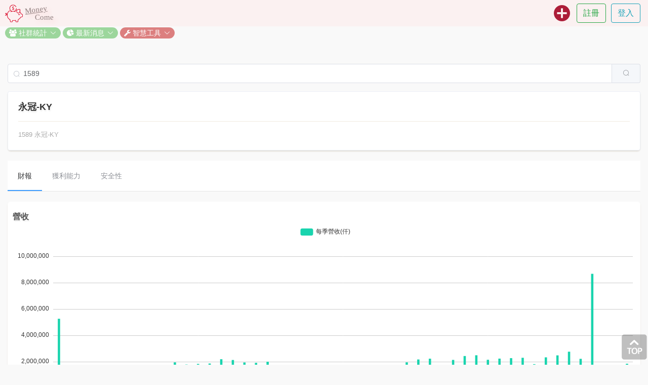

--- FILE ---
content_type: text/html; charset=utf-8
request_url: https://www.moneycome.in/stk/anal/1589
body_size: 10020
content:
<!DOCTYPE html>
<html>
<head>
  <meta charset="utf-8">
  <meta http-equiv="X-UA-Compatible" content="IE=edge">
  <!-- <meta http-equiv="cache-control" content="216000"> -->
  <meta name="viewport" content="width=device-width, initial-scale=1, maximum-scale=1.0, user-scalable=0">

  <title>
      MoneyCome.in - 投資記帳小幫手!
  </title>


  <meta name="description" content="MoneyCome.in 是專為投資記錄設計的app，特別是股市記帳。目的讓自己的股市帳目更清楚。如果你是長期投資者，你一定會喜歡上這個app！ MoneyCome.in is an app designed for stock accounting. If you are a long-term investor, you will like it!">
  <meta name="keywords" content="Money Come, Money Come In, MoneyCome, MoneyCome.in, moneycome.in, moneycomein, money come in, 存股試算,股票複利計算,複利試算,定期定額試算,moneycome,存股計算機,股票複利計算機, 錢來, 錢進來, 存股, 收租, 被動收入, 非工資收入, 股市記帳, 房市記帳, 股票記帳, 房地產記帳, 交易記錄, 投資記錄, 投資記帳, 記帳, Excel記帳, 複利">
  <meta name="author" content="">

  <link rel="shortcut icon" href="/img/favicon.png" type="image/png">

  <!-- Google Font -->
  <!-- <link href="https://fonts.googleapis.com/css?family=Cantarell|Roboto|Signika" rel='stylesheet' type='text/css'> -->
  <!-- FAB: collapzion.js -->
  <!-- <link href="https://fonts.googleapis.com/icon?family=Material+Icons" rel="stylesheet"> -->

  <!-- Bootstrap -->
  <link rel="stylesheet" href="https://maxcdn.bootstrapcdn.com/font-awesome/4.7.0/css/font-awesome.min.css">

  <!-- Element UI 
  <link rel="stylesheet" href="//unpkg.com/element-ui@2.4.11/lib/theme-chalk/index.css">
  -->


  <link rel="stylesheet" media="all" href="/assets/application-3b2fb138f35d8bf51abb6e2ac4deb22a23e35a225e5f9a2993907a6e504c1082.css" data-turbolinks-track="true" />
  <script src="/assets/application-45dfc4af48f6daed255c855aa0a13d285c9662b4d2581b159f507f79aa900b8a.js" data-turbolinks-track="true"></script>


      <link rel="stylesheet" href="/css/stockAnalysis.css">
    <!-- <script type="text/javascript">gotoLoginPageIfNeed();</script> -->



  <meta name="csrf-param" content="authenticity_token" />
<meta name="csrf-token" content="8zhku6yGHge4ae6r53iumh1f+GuRLcXye9rJ1GMM8I5d+Cn9IHeVB3EVJbwpwCCA1EQWjXxJIGnzu3EnLHU4SQ==" />
    
<meta property="fb:app_id" content="203430476928006" />
<meta property="og:type" content="website" />
<meta property="og:title" content="1589永冠-KY - 財報分析 @[ MoneyCome.in ]" />
<meta property="og:description" content="1589永冠-KY - 營收,EPS,營益率,毛利率,稅後淨利率,..." />
<meta property="article:author" content="MoneyCome.in" />
<meta property="og:image" content="https://s3-ap-northeast-1.amazonaws.com/moneycomein/0/0/sysuse/ul/cover01.jpg" />
<meta property="og:image:width" content="960" />
<meta property="og:image:height" content="960" />
<meta property="og:url" content="https://www.moneycome.in/stk/anal/1589" />
<meta property="og:site_name" content="MoneyCome.in" />


<meta property="al:ios:app_name" content="MoneyCome.in" />
<meta property="al:ios:url" content="https://www.moneycome.in/stk/anal/1589" />
<meta property="al:android:app_name" content="MoneyCome.in" />
<meta property="al:android:url" content="https://www.moneycome.in/stk/anal/1589" />
<meta property="al:android:package" content="in.moneycome.android" />
<meta property="al:web:url" content="https://www.moneycome.in/stk/anal/1589" />


<meta property="twitter:card" content="summary" />
<meta property="twitter:site" content="@MoneyCome.in" />
<meta property="twitter:title" content="1589永冠-KY - 財報分析 @[ MoneyCome.in ]" />
<meta property="twitter:description" content="1589永冠-KY - 營收,EPS,營益率,毛利率,稅後淨利率,..." />
<meta property="twitter:image:src" content="https://s3-ap-northeast-1.amazonaws.com/moneycomein/0/0/sysuse/ul/cover01.jpg" />
<meta property="twitter:url" content="https://www.moneycome.in/stk/anal/1589" />



	<!-- Global site tag (gtag.js) - Google Analytics -->
	<script async src="https://www.googletagmanager.com/gtag/js?id=G-WNGMY4NQJF"></script>
	<script>
	  window.dataLayer = window.dataLayer || [];
	  function gtag(){dataLayer.push(arguments);}
	  gtag('js', new Date());

	  gtag('config', 'G-WNGMY4NQJF');
	</script>
	<!-- GA
	<script>
	  (function(i,s,o,g,r,a,m){i['GoogleAnalyticsObject']=r;i[r]=i[r]||function(){
	  (i[r].q=i[r].q||[]).push(arguments)},i[r].l=1*new Date();a=s.createElement(o),
	  m=s.getElementsByTagName(o)[0];a.async=1;a.src=g;m.parentNode.insertBefore(a,m)
	  })(window,document,'script','//www.google-analytics.com/analytics.js','ga');

	  ga('create', 'UA-56094162-5', 'auto');
	  if(GA.canGA()) {
	  	ga('send', 'pageview');
	  }
	</script>
	-->

  <!-- Google AdSense -->
  <script data-ad-client="ca-pub-4440345980378168" async src="https://pagead2.googlesyndication.com/pagead/js/adsbygoogle.js"></script>
</head>

<body style="padding-top:70px; display:show;">
  <!-- FB -->
  <div id="fb-root"></div>
  <script>
  window.fbAsyncInit = function() {
    FB.init({
      appId            : "203430476928006",
      autoLogAppEvents : true,
      xfbml            : true,
      version          : "v18.0"
    });
  };

  (function(d, s, id){
     var js, fjs = d.getElementsByTagName(s)[0];
     if (d.getElementById(id)) {return;}
     js = d.createElement(s); js.id = id;
     js.src = "https://connect.facebook.net/zh_TW/sdk.js";
     fjs.parentNode.insertBefore(js, fjs);
   }(document, 'script', 'facebook-jssdk'));
  </script>





  <nav class="navbar navbar-expand-sm fixed-top navbar-light projNavbar" id="projNavbar">
    <!-- <div class="container-fluid"> -->
      <a class="navbar-brand" href="/">
        <img src="/img/logo.png" class="projLogoIcon">
        <!-- <span class="projLogoText">MoneyCome.in</span> -->
      </a>
      <div class="projLotoTextWrapper">
        <div class="projLogoText logoText-Money">Money</div>
        <div class="projLogoText logoText-ComeIn">Come</div>
      </div>

      <button class="navbar-toggler" type="button" data-toggle="collapse" data-target="#projNavbarActionButtons" aria-controls="projNavbarActionButtons" aria-expanded="false" aria-label="Toggle navigation">
        <span class="navbar-toggler-icon"></span>
      </button>
    

      



      <!-- <div class="collapse navbar-collapse" id="navbar-pencil-noncollapse">
        <a href="/inv/new" class="pull-right navbarDesktopIcon" title=""><img src="/img/add-r.png" style="width:38px;"></a>
      </div> -->
    


      <!-- Collect the nav links, forms, and other content for toggling -->
      <div class="collapse navbar-collapse" id="projNavbarActionButtons">
        

        <!-- <div class="row"> -->
          
          <ul class="navbar-nav ml-auto -projNavbarRight">

            <!--
            <li class="nav-item navbarDesktopIcon" style="display:none;" role="showIfLogin">
              <a class="nav-link" href="/notification" title="通知" role="navbarNotification" style="position: relative;">
                <img src="/img/bell-r.png" class="projNavbarIcon">
                <span class="d-sm-none projNavbarCollapsedItemText"><span class="translation_missing" title="translation missing: zh-TW.navbar.notification">Notification</span></span>
                <span class="badge projNavbarBadge" role="navbarNotificationUnReadCnt" style="display:show;">99</span>
              </a>
            </li>
            -->
            <li class="nav-item navbarDesktopIcon" style="display:none;" role="showIfLogin">
              <a class="nav-link" href="/manage" title="管理" role="navbarManage">
                <img src="/img/portfolio.png" class="projNavbarIcon">
                <span class="d-sm-none projNavbarCollapsedItemText">管理</span>
              </a>
            </li>
            <li class="nav-item navbarDesktopIcon" style="display:none;" role="showIfLogin">
              <a class="nav-link" href="/performance" title="績效" role="navbarPerformance">
                <img src="/img/analytics.png" class="projNavbarIcon">
                <span class="d-sm-none projNavbarCollapsedItemText">績效</span>
              </a>
            </li>
            <li class="nav-item navbarDesktopIcon" role="navbarCreateAnInvestmentWrapper">
              <a class="nav-link" href="/inv/new" title="新增投資項目">
                <img src="/img/add-r.png" class="projNavbarIcon">
                <span class="d-sm-none projNavbarCollapsedItemText">新增投資項目</span>
              </a>
            </li>
            

            <li class="nav-item dropdown" id="navbarMemberMenu" style="display:none;">
              <a class="nav-link dropdown-toggle projDropdownToggle" href="javascript:void(0)" id="navbarMemberMenuDropdown" data-toggle="dropdown" aria-haspopup="true" aria-expanded="false">
                <img src="/img/user_photo.jpg" class="navbarDropdownLeadingIcon" id="navbarHeadshot">&nbsp;<span role="navbarNickname" class="d-sm-none projNavbarCollapsedItemText">nickname</span><span class="caret"></span>
              </a>
              <div class="dropdown-menu dropdown-menu-right projDropdownMenu" aria-labelledby="navbarMemberMenuDropdown">
                <h6 class="dropdown-header d-none d-sm-block projNavbarNickname" role="navbarNickname">nickname</h6>
                <a class="dropdown-item" href="/manage" role="navbarManage"><img src="/img/portfolio_black_64.png" style="width: 20px; margin: -3px 5px 0 0;">管理</a>
                <a class="dropdown-item" href="/performance" role="navbarPerformance"><i class="fa fa-bar-chart fa-fw"></i> 績效</a>
                <a class="dropdown-item" href="/mycat/setting" role="navbarMycatSetting"><i class="fa fa-tags fa-fw"></i> 分類設定</a>
                <a class="dropdown-item" href="/member/setting" id="navbarMemberSetting"><i class="fa fa-gear fa-fw"></i> 會員設定</a>
                <div class="dropdown-divider myDivider"></div>
                <a class="dropdown-item" href="javascript:void(0)" id="navbarLogout"><i class="fa fa-power-off fa-fw"></i> 登出</a>
                <!--
                <li>
                  <a class="dropdown-item" href="/blog/:nickname" role="navbarMyBlogs"><span role="navbarNickname" class="hidden-xs navbarSmNickname">nickname</span></a>
                </li>
                <li><a class="dropdown-item" href="/blog/:nickname" role="navbarMyBlogs"><i class="fa fa-paragraph fa-fw"></i> <span class="translation_missing" title="translation missing: zh-TW.navbar.my_blogs">My Blogs</span></a></li>
                <li class="divider myDivider"></li>
                <li><a class="dropdown-item" href="/:nickname/msgmng" role="navbarMsgMng"><i class="fa fa-comments fa-fw"></i> 留言管理</a></li>
                <li><a class="dropdown-item" href="/:nickname/my_favorites" role="navbarMyFavorites"><i class="fa fa-heart-o fa-fw"></i> 我的最愛</a></li>
                <li class="divider myDivider"></li>
                <li><a class="dropdown-item" href="/myblog/setting" role="navbarBlogSetting"><i class="fa fa-wrench fa-fw"></i> 網誌設定</a></li>
                -->
              </div>
            </li>


            <!-- 註冊 登入 -->
            <li class="nav-item" role="hideIfLogin" style="display:none;">
              <div class="navbarRegisterWrapper">
                <a href="/member/register" onclick="GA.sendClickEvent('navbar.right-top.register');" class="btn btn-outline-success myBorder">註冊</a>
              </div>
            </li>
            <li class="nav-item" role="hideIfLogin" style="display:none;">
              <div class="navbarRegisterWrapper">
                <a href="/member/login" onclick="GA.sendClickEvent('navbar.right-top.login');" class="btn btn-outline-info myBorder">登入</a>
              </div>
            </li>
          </ul>
        <!-- </div> -->
      </div><!-- /.navbar-collapse -->
    <!-- </div> --><!-- /.container-fluid -->
  </nav>


<script type="text/javascript">
var i18n_slogan = "投資記帳小幫手!";
var i18n_cancel = "取消";
var i18n_cookie_disabled = "系統偵測發現本機未開啟Cookie功能, 請至網路設定開啟Cookie功能。";
var i18n_pls_login_again = "身份驗證失敗，請重新登入。";
var i18n_permission_deny = "權限不足!";
var i18n_pls_activate_your_account = "請至Email信箱開通帳號，以確保權益";
var i18n_system_busy = "系統忙碌中，請稍候再試!";
var i18n_data_found = "資料已存在!";
var i18n_data_not_found = "資料不存在!";
var i18n_stock_not_found = "股票不存在!";
var i18n_account_not_found = "帳號不存在!";
var i18n_password_incorrect = "密碼錯誤!";
var i18n_delete_confirm = "刪除?";
var i18n_delete_succ = "刪除成功.";
var i18n_required = "*必填";
var i18n_input_error = "請輸入正確資料!";
var i18n_edit = "編輯";
var i18n_record = "記錄";
var i18n_delete = "刪除";
var i18n_more = "更多";
var i18n_created_time = "建立時間";
var i18n_investment_date = "投資日期";
// cat
var i18n_uncategorized = "不分類";
var i18n_stock = "股市";
var i18n_rest = "不動產";
var i18n_forex = "匯市";
var i18n_bond = "債市";
// fav
var i18n_collect = "收藏";
var i18n_discollect = "取消收藏";
var i18n_fav = "收藏";

// http://element-cn.eleme.io/#/zh-CN/component/i18n
// ELEMENT.locale(ELEMENT.lang.en);
</script> 

<nav class="toolNavbarContainer" id="projToolNavar">
  <!--
  <el-button size="mini" round>超小按钮</el-button>
  <el-button size="mini" round>超小按钮</el-button>
  <a href="/stat/hotspot" class="el-button el-button--primary">小豬熱門投資</a>
  -->
  

  <el-dropdown>
    <span size="mini" round>
      <a href="javascript:void(0)" class="item">
        <i class="fa fa-users" aria-hidden="true"></i>
        社群統計<i class="el-icon-arrow-down el-icon--right myElIconArrowDown"></i>
      </a>
    </span>
    <el-dropdown-menu slot="dropdown">
      <el-dropdown-item><a href="/stats/hotspot">小豬熱門投資</a></el-dropdown-item>
      <el-dropdown-item><a href="/stats/passive_income">小豬總股利</a></el-dropdown-item>
      <el-dropdown-item><a href="https://www.moneycome.in/stats/hot_compound_interest">熱門複利查詢</a></el-dropdown-item>
    </el-dropdown-menu>
  </el-dropdown>


  <el-dropdown>
    <span size="mini" round>
      <a href="javascript:void(0)" class="item">
        <i class="fa fa-pie-chart" aria-hidden="true"></i>
        最新消息<i class="el-icon-arrow-down el-icon--right myElIconArrowDown"></i>
      </a>
    </span>
    <el-dropdown-menu slot="dropdown">
      <el-dropdown-item>
        <a href="/articles/0/1"><i class="fa fa-fw fa-file-text-o" aria-hidden="true"></i>&nbsp;站內文章</a>
      </el-dropdown-item>
      <el-dropdown-item>
        <a href="/stk/dividend?y=2026"><i class="fa fa-fw fa-television" aria-hidden="true"></i>&nbsp;公司股利總覽</a>
      </el-dropdown-item>
    </el-dropdown-menu>
  </el-dropdown>
  

  <el-dropdown>
    <span size="mini" round>
      <a href="javascript:void(0)" class="item highlightItem">
        <i class="fa fa-wrench" aria-hidden="true"></i>
        智慧工具<i class="el-icon-arrow-down el-icon--right myElIconArrowDown"></i>
      </a>
    </span>
    <el-dropdown-menu slot="dropdown">
      <el-dropdown-item>
        <a href="/tool/compound_interest"><i class="fa fa-fw fa-signal" aria-hidden="true"></i>&nbsp;複利試算</a>
      </el-dropdown-item>
      <el-dropdown-item>
        <a href="/tool/compound_interest_comparison"><i class="fa fa-fw fa-columns" aria-hidden="true"></i>&nbsp;複利比較</a>
      </el-dropdown-item>
       <el-dropdown-item>
        <a href="/tool/compound_interest_portfolio"><i class="fa fa-fw fa-shopping-bag" aria-hidden="true"></i>&nbsp;存股組合</a>
      </el-dropdown-item>
      <el-dropdown-item>
        <a href="/tool/financial_crisis_filter"><i class="fa fa-fw fa-bomb" aria-hidden="true"></i>&nbsp;金融危機</a>
      </el-dropdown-item>
      <el-dropdown-item>
        <a href="/stk/anal/"><i class="fa fa-fw fa-balance-scale" aria-hidden="true"></i>&nbsp;個股分析</a>
      </el-dropdown-item>
      <el-dropdown-item>
        <a href="/r/retrieve"><i class="fa fa-fw fa-search" aria-hidden="true"></i>&nbsp;記錄檢索</a>
      </el-dropdown-item>
      <el-dropdown-item>
        <a href="/tool/dividend_calculation"><i class="fa fa-fw fa-money" aria-hidden="true"></i>&nbsp;股利試算</a>
      </el-dropdown-item>
      <el-dropdown-item>
        <!--
        <a href="/tool/landlord"><i class="fa fa-fw fa-home" aria-hidden="true"></i>&nbsp;包租公</a>
        -->
        <a href="/tools"><i class="fa fa-fw fa-ellipsis-h" aria-hidden="true"></i>&nbsp;More ...</a>
      </el-dropdown-item>
    </el-dropdown-menu>
  </el-dropdown>
</nav>





<div class="container col-12 center" id="container">
  
  <div class="fbLikeButtonContainer flexContentJustifyRight">
    <!-- <div
  class="fb-like"
  data-share="true"
  data-width="450"
  data-show-faces="true">
</div> -->

	<div class="fb-like" data-layout="button_count" data-action="like" data-show-faces="true" data-share="true"></div>

  </div>


  <div id="form">
    <div class="form-group">
      <el-autocomplete
          ref="elSearchInput"
          class="inline-input"
          v-model="selectedStockCode"
          :fetch-suggestions="elFetchSuggestions"
          prefix-icon="el-icon-search"
          placeholder="搜尋股票"
          :trigger-on-focus="true"
          :maxlength="6"
          :debounce="0"
          :highlight-first-item="true"
          @select="elSelectStock">
          <el-button slot="append" icon="el-icon-search" @click="onButtonSearchStock"></el-button>
        </el-autocomplete>
    </div>
  </div>

  <div class="resultContainer" v-if="selectedStockCode.length > 0">

    <div class="sectionContainer card">
      <!--
      <stats-card :stat-title="stkInfo.name"
                :stat-value="stkInfo.code" 
                fa="fa fa-bar-chart" 
                :stat-desc="stkInfo.disp"></stats-card>
      -->
      <el-card shadow="never">
        <span class="sectionTitle" v-cloak>{{ stkInfo.name }}</span>
        <hr>
        <span class="stats" v-cloak>{{ stkInfo.disp }}</span>
      </el-card>
    </div>

    <template v-if="hasData">
      <div class="sectionContainer">
        <el-menu :default-active="navActiveIndex" class="invNav" mode="horizontal" 
          @select="onSelectNav">
          <el-menu-item index="statementTab">財報</el-menu-item>
          <el-menu-item index="profitTab">獲利能力</el-menu-item>
          <el-menu-item index="safetyTab">安全性</el-menu-item>
        </el-menu>
      </div>

      <div role="navBody" v-if="navActiveIndex == 'statementTab'">
        <div class="resultItem card" role="revenue">
          <h2 class="sectionSubTitle stkTitle">營收</h2>
          <template>
            <ve-histogram :data="yCharts.revenue.data" 
                          :data-empty="yCharts.revenue.isDataEmpty" 
                          :settings="yCharts.revenue.settings" 
                          :extend="yCharts.revenue.extend" 
                          :options="yCharts.revenue.options"></ve-histogram>
          </template>
          <div class="noDataStr" v-if="yCharts.revenue.isDataIncomplete">
            {{ yCharts.revenue.noDataStr }} 暫無資料
          </div>
        </div>

        <div class="resultItem card" role="eps">
          <h2 class="sectionSubTitle stkTitle">每股盈餘</h2>
          <template>
            <ve-histogram :data="yCharts.eps.data" 
                          :data-empty="yCharts.eps.isDataEmpty" 
                          :settings="yCharts.eps.settings" 
                          :extend="yCharts.eps.extend" 
                          :options="yCharts.eps.options"></ve-histogram>
          </template>
          <div class="noDataStr" v-if="yCharts.eps.isDataIncomplete">
            {{ yCharts.eps.noDataStr }} 暫無資料
          </div>
        </div>

        <div class="resultItem card" role="dividends">
          <h1 class="sectionSubTitle stkTitle">股利政策(所屬年度)</h1>
          <template>
            <ve-histogram :data="yCharts.dividends.data" 
                          :data-empty="yCharts.dividends.isDataEmpty" 
                          :settings="yCharts.dividends.settings" 
                          :extend="yCharts.dividends.extend"></ve-histogram>
          </template>
          <div class="noDataStr" v-if="yCharts.dividends.isDataIncomplete">
            {{ yCharts.dividends.noDataStr }} 暫無資料
          </div>
        </div>

        <div class="resultItem card" role="avg3y">
          <h1 class="sectionSubTitle stkTitle">3年平均</h1>
          <template>
            <ve-histogram :data="yCharts.avg3y.data" 
                          :data-empty="yCharts.avg3y.isDataEmpty" 
                          :settings="yCharts.avg3y.settings" 
                          :extend="yCharts.avg3y.extend"></ve-histogram>
          </template>
          <div class="noDataStr" v-if="yCharts.avg3y.isDataIncomplete">
            {{ yCharts.dividends.noDataStr }} 暫無資料
          </div>
        </div>

        <div class="resultItem card" role="ebooks">
          <h1 class="sectionSubTitle stkTitle">電子書</h1>
          <table class="table table-sm table-bordered table-hover">
            <thead>
              <tr class="record">
                <th class="fieldName" scope="col">年度</th>
                <th class="fieldName" scope="col">季報</th>
                <th class="fieldName" scope="col">年報</th>
              </tr>
            </thead>
            <tbody>
              <tr>
                <td class="fieldVal">
                  2024
                </td>
                <td class="fieldVal">
                  <a href="http://doc.twse.com.tw/server-java/t57sb01?step=1&amp;colorchg=1&amp;co_id=1589&amp;year=113&amp;mtype=A" target="_blank">財務報告書(季)</a>
                </td>
                <td class="fieldVal">
                  <a href="http://doc.twse.com.tw/server-java/t57sb01?step=1&amp;colorchg=1&amp;co_id=1589&amp;year=113&amp;mtype=F" target="_blank">股東會年報</a>
                </td>
              </tr>
              <tr>
                <td class="fieldVal">
                  2023
                </td>
                <td class="fieldVal">
                  <a href="http://doc.twse.com.tw/server-java/t57sb01?step=1&amp;colorchg=1&amp;co_id=1589&amp;year=112&amp;mtype=A" target="_blank">財務報告書(季)</a>
                </td>
                <td class="fieldVal">
                  <a href="http://doc.twse.com.tw/server-java/t57sb01?step=1&amp;colorchg=1&amp;co_id=1589&amp;year=112&amp;mtype=F" target="_blank">股東會年報</a>
                </td>
              </tr>
              <tr>
                <td class="fieldVal">
                  2022
                </td>
                <td class="fieldVal">
                  <a href="http://doc.twse.com.tw/server-java/t57sb01?step=1&amp;colorchg=1&amp;co_id=1589&amp;year=111&amp;mtype=A" target="_blank">財務報告書(季)</a>
                </td>
                <td class="fieldVal">
                  <a href="http://doc.twse.com.tw/server-java/t57sb01?step=1&amp;colorchg=1&amp;co_id=1589&amp;year=111&amp;mtype=F" target="_blank">股東會年報</a>
                </td>
              </tr>
              <tr>
                <td class="fieldVal">
                  2021
                </td>
                <td class="fieldVal">
                  <a href="http://doc.twse.com.tw/server-java/t57sb01?step=1&amp;colorchg=1&amp;co_id=1589&amp;year=110&amp;mtype=A" target="_blank">財務報告書(季)</a>
                </td>
                <td class="fieldVal">
                  <a href="http://doc.twse.com.tw/server-java/t57sb01?step=1&amp;colorchg=1&amp;co_id=1589&amp;year=110&amp;mtype=F" target="_blank">股東會年報</a>
                </td>
              </tr>
              <tr>
                <td class="fieldVal">
                  2020
                </td>
                <td class="fieldVal">
                  <a href="http://doc.twse.com.tw/server-java/t57sb01?step=1&amp;colorchg=1&amp;co_id=1589&amp;year=109&amp;mtype=A" target="_blank">財務報告書(季)</a>
                </td>
                <td class="fieldVal">
                  <a href="http://doc.twse.com.tw/server-java/t57sb01?step=1&amp;colorchg=1&amp;co_id=1589&amp;year=109&amp;mtype=F" target="_blank">股東會年報</a>
                </td>
              </tr>
          </table>
        </div>
      </div>


      <div role="navBody" v-if="navActiveIndex == 'profitTab'">
        <div class="resultItem card" role="opMargin">
          <h2 class="sectionSubTitle stkTitle">營益分析</h2>
          <template>
            <ve-line  :data="yCharts.opMargin.data" 
                      :data-empty="yCharts.opMargin.isDataEmpty" 
                      :settings="yCharts.opMargin.settings"></ve-histogram>
          </template>
          <div class="noDataStr" v-if="yCharts.opMargin.isDataIncomplete">
            {{ yCharts.opMargin.noDataStr }} 暫無資料
          </div>
        </div>

        <div class="resultItem card" role="roeroa">
          <h2 class="sectionSubTitle stkTitle">ROE / ROA</h2>
          <template>
            <ve-line  :data="yCharts.roeroa.data"
                      :data-empty="yCharts.roeroa.isDataEmpty"  
                      :settings="yCharts.roeroa.settings"></ve-histogram>
          </template>
          <div class="noDataStr" v-if="yCharts.roeroa.isDataIncomplete">
            {{ yCharts.roeroa.noDataStr }} 暫無資料
          </div>
        </div>
      </div>


      <div role="navBody" v-if="navActiveIndex == 'safetyTab'">
        <div class="resultItem card" role="debt">
          <h2 class="sectionSubTitle stkTitle">負債比</h2>
          <template>
            <ve-line  :data="yCharts.debt.data" 
                      :data-empty="yCharts.debt.isDataEmpty" 
                      :settings="yCharts.debt.settings"></ve-histogram>
          </template>
          <div class="noDataStr" v-if="yCharts.debt.isDataIncomplete">
            {{ yCharts.debt.noDataStr }} 暫無資料
          </div>
        </div>

        <div class="resultItem card" role="currquir">
          <h2 class="sectionSubTitle stkTitle">流速動比</h2>
          <template>
            <ve-line  :data="yCharts.currquir.data" 
                      :data-empty="yCharts.currquir.isDataEmpty" 
                      :settings="yCharts.currquir.settings"></ve-histogram>
          </template>
          <div class="noDataStr" v-if="yCharts.currquir.isDataIncomplete">
            {{ yCharts.currquir.noDataStr }} 暫無資料
          </div>
        </div>

        <div class="resultItem card" role="tint">
          <h2 class="sectionSubTitle stkTitle">利息保障倍數</h2>
          <template>
            <ve-line  :data="yCharts.tint.data" 
                      :data-empty="yCharts.tint.isDataEmpty" 
                      :settings="yCharts.tint.settings"></ve-histogram>
          </template>
          <div class="noDataStr" v-if="yCharts.tint.isDataIncomplete">
            {{ yCharts.tint.noDataStr }} 暫無資料
          </div>
        </div>
      </div>


    </template>
    <template v-else>
      <div class="resultItem noData">
        <div class="emoticons"><img src="/img/emoticons/confused.png"></div>
        沒有這支股票唷! 請重新查詢.
      </div>
    </template>
  </div>

  <div class="fbLikeButtonContainer -flexContentJustifyRight">
    <!-- <div
  class="fb-like"
  data-share="true"
  data-width="450"
  data-show-faces="true">
</div> -->

	<div class="fb-like" data-layout="button_count" data-action="like" data-show-faces="true" data-share="true"></div>

  </div>
  <div class="disclaimer">
<span class="title">免責聲明</span>
本網站的資訊，包括一切列載的資料及提供的工具輸出，僅作參考之用。
其準確性和可靠性不能亦不會作任投資建意或獲利保證，並對基於該等資料或有關的錯漏或延誤而作出的任何決定或導致的損失或損害概不負責。
使用者不應依賴此網站所載的任何資訊進行任何投資活動。投資涉及風險，如讀者使用此網站的資訊進行任何投資活動，則需要自行承擔所引致的風險，一切後果，本網站及作者概不負責。
</div>
</div>



<a class="backOnTop" href="javascript:void(0)"><img src="/img/back_on_top.png"></a>
<!-- <a class="backOnTop" href="javascript:void(0)"><img src="/img/top-2.png" style="width:50px; height:50px;"></a> -->

<script type="text/javascript">
	$(".backOnTop").click(function() {
		// 讓捲軸用動畫的方式移動到 0 的位置
		// 感謝網友 sam 修正 Opera 問題
		var $body = (window.opera) ? (document.compatMode == "CSS1Compat" ? $('html') : $('body')) : $('html,body');
		$body.animate({
			scrollTop: 0
		}, 600);
		GA.sendClickEvent("backOnTop");
	});
</script>


<script type="text/javascript">
var ticket = "";
// var i18n_pls_wait_for_uploading = "請等待圖片上傳完成！ 剩餘數: ";
// var i18n_post_success = "新增成功。";
// var i18n_post_fail = "發表失敗！";
// var i18n_edit_success = "儲存成功。";
// var i18n_edit_fail = "編輯失敗！";
// var i18n_already_posted = "<span class="translation_missing" title="translation missing: zh-TW.form.already_posted">Already Posted</span>";
// var i18n_pls_use_jpgpng = "請使用JPG,PNG格式。";
// var i18n_prompt_uploadimg = "上傳圖片";
// var i18n_over_img_size = "圖片檔太大";
// var i18n_pls_click_marker = "<span class="translation_missing" title="translation missing: zh-TW.form.pls_click_marker">Pls Click Marker</span>";
// var i18n_cannot_parse_url = "<span class="translation_missing" title="translation missing: zh-TW.form.cannot_parse_url">Cannot Parse Url</span>";
var i18n_required = "*必填";
// var i18n_url_required = "<span class="translation_missing" title="translation missing: zh-TW.form.url_required">Url Required</span>";
// var i18n_title_required = "*請填入投資項名稱";
// var i18n_100chars_max = "*字數限制100個字元";
// var i18n_250chars_max = "<span class="translation_missing" title="translation missing: zh-TW.form.250chars_max">250chars Max</span>";
// var i18n_data_not_found = "<span class="translation_missing" title="translation missing: zh-TW.form.data_not_found">Data Not Found</span>";
// var i18n_save = "儲存";
// var i18n_discard_set = "<span class="translation_missing" title="translation missing: zh-TW.form.discard_set">Discard Set</span>";
// var i18n_clear_all = "清除全部？";
// var i18n_article = "文章";
// var i18n_pls_login_again = "身份驗證失敗，請重新登入。";
// var i18n_pls_activate_your_account = "請至Email信箱開通帳號，以確保權益";
// var i18n_prompt_exit = "尚未存檔。確定離開？";
</script>

<script type="text/javascript" src="/js/pages/stock_anal.js"></script>	  





<span id="improveSEO" style="display:none;">
	<div class="improveSeoKeywords">
		<p>投資記帳，股票記帳，股市記帳，投資記錄，交易記錄，股市交易記錄</p>
		<p>Investment accounting</p>
	</div>

	<a href="https://www.moneycome.in/sitemap/1"></a>
</span>




<div id="footer" class="container-fluid">
	<li><a href="/">MoneyCome.in</a></li>
	<li> | </li>
	<li><a href="/cs/faq">常見問題</a></li>
	<li> | </li>
	<!-- 
	<li><a href="/cs/clause">服務條款</a></li>
	<li> | </li>
	-->
	<li><a href="/cs/contact_us">聯絡我們</a></li>
	<!--
	<li><a href="/cs/acknowledgement">致謝</a></li>
	<li> | </li>	
	<li><a href="">語系</a></li>
	<li><a href="/cs/about">關於</a></li>
	-->
</div>


<!--
<script type="text/javascript" src="//unpkg.com/element-ui@2.4.11/lib/index.js"></script>
-->

<!-- jQuery (necessary for Bootstrap's JavaScript plugins) -->
<!-- Include all compiled plugins (below), or include individual files as needed -->
<script src="https://cdnjs.cloudflare.com/ajax/libs/popper.js/1.12.9/umd/popper.min.js" integrity="sha384-ApNbgh9B+Y1QKtv3Rn7W3mgPxhU9K/ScQsAP7hUibX39j7fakFPskvXusvfa0b4Q" crossorigin="anonymous"></script>
<script type="text/javascript" src="/js/plugins/bootstrap.min.js"></script>

<script type="text/javascript" src="/js/components/fav-button.vue.js"></script>
<script type="text/javascript">
  
  setUserMenuInNavbar();
  setToolNavbar();
  // fix: conflict with turbolinks.js
  // $('.dropdown-toggle').dropdown();
</script>




</body>
</html>


--- FILE ---
content_type: text/html; charset=utf-8
request_url: https://www.google.com/recaptcha/api2/aframe
body_size: 267
content:
<!DOCTYPE HTML><html><head><meta http-equiv="content-type" content="text/html; charset=UTF-8"></head><body><script nonce="VImjOof-qFoG5psmJ8iwKw">/** Anti-fraud and anti-abuse applications only. See google.com/recaptcha */ try{var clients={'sodar':'https://pagead2.googlesyndication.com/pagead/sodar?'};window.addEventListener("message",function(a){try{if(a.source===window.parent){var b=JSON.parse(a.data);var c=clients[b['id']];if(c){var d=document.createElement('img');d.src=c+b['params']+'&rc='+(localStorage.getItem("rc::a")?sessionStorage.getItem("rc::b"):"");window.document.body.appendChild(d);sessionStorage.setItem("rc::e",parseInt(sessionStorage.getItem("rc::e")||0)+1);localStorage.setItem("rc::h",'1769121567205');}}}catch(b){}});window.parent.postMessage("_grecaptcha_ready", "*");}catch(b){}</script></body></html>

--- FILE ---
content_type: text/css
request_url: https://www.moneycome.in/css/stockAnalysis.css
body_size: 836
content:
body {
	/* background-color: #fbfbfb; */
	background-color: #f9f9f9;
}
label.errorMsg {
	color: #ec3434;
	font-size: 13px;
	padding-bottom: 5px;
	display: block;
	margin-left: 5px;
}

.sectionContainer {
	margin-bottom: 20px;
}
.stkTitle {
	font-size: 16px;
	font-weight: 800;
}
.resultItem {
	padding: 20px 5px 0 10px;
}
.noData {
	background: #FFDFDF;
	border: 1px none #E5A3A4;
	color: #8a2c2c;
	font: bold 20px/1.8 '';
	margin: 20px 30px;
	padding: 20px 5px;
	text-align: center;
}
.noData .emoticons img {
	width: 48px;
	height: 48px;
}
.noDataStr {
	padding: 0 10px 15px 10px;
    color: #ff397d;
    font-weight: 400;
    font-style: italic;
}
.faqWrapper {	
    /*position: fixed;*/
    float: right;
    /*margin-top: -1em;*/
}

.formLabel .mycatSettingBtn {
	color: inherit;
}

.bottomBtnArea {
    display: flex;
    justify-content: flex-end;
}

#loadingWrapper {
	height: 130px;
	padding: 52.5px;
}

.b-close {
	border-radius: 7px;
	cursor: pointer;
	position: absolute;
	right: -10px;
	top: -10px;
	z-index: 1;
}

.waiting {
    width: 28;
    height: 28px;
    -webkit-animation: spin 0.8s linear infinite;
    -moz-animation: spin 0.8s linear infinite;
    animation: spin 0.8s linear infinite;
}
@-moz-keyframes spin { 100% { -moz-transform: rotate(360deg); } }
@-webkit-keyframes spin { 100% { -webkit-transform: rotate(360deg); } }
@keyframes spin { 100% { -webkit-transform: rotate(360deg); transform:rotate(360deg); } }

.stockSelector {
	display: flex;
    flex-direction: row;
}

/* override */
.el-autocomplete {
	width: 100%;
}
[role=stockAutocomplete] {
	margin-top: 5px;
}
.el-input__inner {
	/* font-weight: bold; */
	/* color: #5b8ae8; */
	height: 38px;
}


--- FILE ---
content_type: application/javascript
request_url: https://www.moneycome.in/js/components/fav-button.vue.js
body_size: 1291
content:
/*
 * Usage:
 * Step1: include css (application.css)
 * 
 * Step2: vue component
 * 	<fav-button v-bind:fav-info="favInfo" 
 *             v-bind:key="favInfo.stkCode" />
 * Step3: declare object in js
 *   new Vue({
 * 		data: {
 * 			favInfo: {}
 * 		}
 *   })
 */
Vue.component('fav-button', {
	// declare props
	//props: ['favInfo', 'clickCb'], // use [fav-info], [click-cb] in HTML
	props: {
		favInfo: { 
			type: Object, 
			required: true, 
			default: function() { 
				return {
					token: '',
					stkCode: '',
					collectState: 'inactive',
					clickCb: null,
				} 
			} 
		}
    },
    data: function() {
		return {
			isLoading: false
		};
	},
	template: (
		'<a class="favButton"' +
			':title="getTitle(favInfo.collectState)"' +
			'@click="onClickFavButton">' +
			'<img :src="getImg(favInfo.collectState)" :class="getCss()" >' +
		'</a>'
	),
	computed: {
		foo: function() {
			return "foo";
		},
		clickUrl: function() {
			return urlObject.getInvestmentShowPage(this.investmentInfo.iId);
		}
	},
	methods: {	
		onClickFavButton: function() {
			let me = this;
			let url;
			let token = this.favInfo.token;
			let isCollected = (this.favInfo.collectState == 'active');
			let collectStateBeforeClick = this.favInfo.collectState;
			let collectStateAfterSuccess;
			if(isCollected) {
				url = RESTFUL_HOSTSITE + "/s/my_fav/discollect";
				collectStateAfterSuccess = 'inactive';
			} else {
				url = RESTFUL_HOSTSITE + "/s/my_fav/collect";
				collectStateAfterSuccess = 'active';
			}

			if(!token) {
				window.location.href = urlObject.getOkLoginPage();
				return false;
			}
	
			let postData = {
				token: this.favInfo.token,
				stkCode: this.favInfo.stkCode,
			};
	
			FetchUtil.post({
				type: "POST",
				url: url,
				contentType: "application/json",
				dataType: "json",
				data: JSON.stringify(postData),
				beforeSend: function(){
					// Dialog.vLoading(me);
					// me.favInfo.collectState = 'loading';
					me.isLoading = true;
				},			
				success: function(resp) {
					switch(resp.resultCode) {
						case 200:
							// setTimeout(function() {
								if(me.favInfo.clickCb) {
									me.favInfo.clickCb(resp);
								}
								me.favInfo.collectState = collectStateAfterSuccess;
							// }, 300);
							break;
						default:
							ResponseHandler.handle(resp.resultCode);
							me.favInfo.collectState = collectStateBeforeClick;
							break;
					}
				},
				error: function() {
					me.favInfo.collectState = collectStateBeforeClick;
				},
				complete:function(){
					//Dialog.closeVLoading(me);
					setTimeout(function() {
						me.isLoading = false;
					}, 300);
				}    				
			});
		},
		getTitle: function(collectState) {
			if(collectState == 'active') {
				return i18n_discollect;
			} else {
				return i18n_collect;
			}
		},
		getImg: function(collectState) {
			if(collectState == 'active') {
				return "/img/bookmark-r-active.png";
			} else {
				return "/img/bookmark.png";
			}
		},
		getCss: function() {
			if(this.isLoading) {
				return "rotateY";
			} else {
				return "";
			}
		},
		// clickCb: function() {
		// 	window.location.href = this.clickUrl;
		// },
		// render: function() {
		// 	this.$forceUpdate();
		// },
	}
});

--- FILE ---
content_type: application/javascript
request_url: https://www.moneycome.in/js/pages/stock_anal.js
body_size: 4399
content:
var queryParams = null;
var nickname = null;
var token = null;
var url = null;

var TAB_STATEMENT = 'statementTab';
var TAB_PROFIT = 'profitTab';
var TAB_SAFETY = 'safetyTab';
// Vue.use('el-autocomplete');

const ChartConfig = {
	bar: {
		extend: { //默认显示柱状图数据
			// https://jsfiddle.net/1Le0wps5/373/
			series: { 
				type: 'bar',
				barWidth: '40%'
				//label: { show: true, position: "top" }
			},
			tooltip: {
				// tooltip控制
				// @see https://www.echartsjs.com/zh/option.html#tooltip.position
				// position: [10,10]
				// position: { left: 35, bottom: 80 }
			}
		},
		options: {
			grid: {
				show: true
			}
		}
	}
};

var ChartDrawer = {
	drawVeHistogram: function(params) {
		return this.draw(params);
	},
	drawVeLine: function(params) {
		return this.draw(params);
	},
	draw: function(params) {
		let chartJSON = params.chartJSON; 	// this.$data.yCharts.debt;
		let columns = params.columns; 		// ['label', 'DEBT'];
		let dataArray = params.dataArray; 	// resp.queryResultGroupBy.dtype_Y;
		let beforeHandleItemChecker = params.beforeHandleItemChecker; // checker function
		let itemHandler = params.itemHandler;
		let labelHandler = params.labelHandler; // handler function

		chartJSON.isDataIncomplete = false;
		
		// let yData = resp.queryResultGroupBy.dtype_Y;
		// let qData = resp.queryResultGroupBy.dtype_Q;
		// let columns = ['label', 'DEBT'];

		let rows = [];
		let noDataLabels = [];
		let keys = columns.slice(1);
		for(let i=0; i<dataArray.length; ++i) {
			let item = dataArray[i];

			if(beforeHandleItemChecker) {
				let canHandle = beforeHandleItemChecker(item);
				if(!canHandle) {
					continue;
				}
			}
			if(itemHandler) {
				item = itemHandler(item);
				if(item == null || item == undefined) {
					continue;
				}
			}

			let row = {};
			let valuesToCheck = [];

			
			keys.forEach(function(key) {
				let v = item[ key ];
				row[ key ] = v;
				valuesToCheck.push(v);
			});

			let dispLabel = labelHandler ? labelHandler(item) : item.label;
			row.label = dispLabel;

			// Draw only when all fields valued.
			if(this._hasNullField(valuesToCheck)) {
				chartJSON.isDataIncomplete = true;
				noDataLabels.push(dispLabel);
			}
			rows.push(row);
		}

		chartJSON.isDataEmpty = (rows.length == 0 || noDataLabels.length >= rows.length);
		
		chartJSON.data = {
			columns: columns,
			rows: rows
		};
		chartJSON.noDataStr = chartJSON.isDataIncomplete ? noDataLabels.join(", ") : "";

		return chartJSON;
	},
	_hasNullField: function(valueArray) {
		for(var i=0; i<valueArray.length; i++) {
			let v = valueArray[i];
			if (v == null || v == undefined) {
				return true;
			}
		}
		return false;
	}
	
}

var vStockAnalysis = new Vue({
	el: '#container',
	data: {
		token: Cookies.get(COOKIE_ACCOUNT_TOKEN),
		nickname: Cookies.get(COOKIE_ACCOUNT_NICKNAME),
		selectedStockCode: "",
		hasData: true,
		stkInfo: "",
		navActiveIndex: 'statementTab',
		yCharts: { // yearly chart
			revenue: {
				data: {},
				settings: {
					labelMap: {
						'revenue': '每季營收(仟)'
					},
					xAxisType: 'category'
				},
				extend: ChartConfig.bar.extend,
				options: ChartConfig.bar.options,
				isDataIncomplete: false,
				isDataEmpty: false,
				noDataStr: "", // ex: "2005,2006"
			},
			eps: {
				data: {},
				settings: {
					// showLine: ['股價'],
					//stack: { '用户': ['访问用户', '下单用户'] }
					labelMap: {
						'EPS': '每股盈餘'
					},
					legendName: { // 圖例
						'EPS': 'EPS'
					},
					xAxisType: 'category'
				},
				extend: ChartConfig.bar.extend,
				options: ChartConfig.bar.options,
				isDataIncomplete: false,
				isDataEmpty: false,
				noDataStr: "", // ex: "2005,2006"
			},
			dividends: {
				data: {},
				settings: {
					// showLine: ['股價'],
					stack: { '股利': ['CASH', 'SRE', 'SCAP'] },
					labelMap: {
						'CASH': '現金股利(元/股)',
						'SRE': '盈餘配股(元/股)',
						'SCAP': '公積配股(元/股)',
					},
					// legendName: { // 圖例
					// 	'現金股利': '現金股利',
					// 	'EPS': 'EPS'
					// },
				},
				extend: ChartConfig.bar.extend,
				isDataIncomplete: false,
				isDataEmpty: false,
				noDataStr: "",
			},
			avg3y: {
				data: {},
				settings: {
					// showLine: ['股價'],
					// stack: { '股利': ['CASH', 'EPS'] },
					labelMap: {
						'CASH': '3年平均現金股利(元/股)',
						'EPS': '3年平均每股盈餘(元/股)',
					},
					// legendName: { // 圖例
					// 	'現金股利': '現金股利',
					// 	'EPS': 'EPS'
					// },
				},
				//extend: ChartConfig.bar.extend,
				// extend: { 
				// 	...ChartConfig.bar.extend, // Safari not support spread syntax!
				// 	series: {
				// 		type: 'bar',
				// 		barWidth: '20%'
				// 	}
				// }, 
				extend: Object.assign( 
					ChartConfig.bar.extend,
					{
						series: {
							type: 'bar',
							barWidth: '20%'
						}
					}
				),
				isDataIncomplete: false,
				isDataEmpty: false,
				noDataStr: "",
			},
			opMargin: {
				data: {},
				settings: {
					labelMap: {
						'GROM': '毛利率(%)',
						'OPIM': '營益率(%)',
						'PREM': '稅前淨利率(%)',
						'NETM': '稅後淨利率(%)',
					},
				},
				isDataIncomplete: false,
				isDataEmpty: false,
				noDataStr: "",
			},
			roeroa: {
				data: {},
				settings: {
					// showLine: ['股價'],
					// stack: { '股利': ['CASH', 'SRE', 'SCAP'] },
					labelMap: {
						'RETE': 'ROE(%)',
						'RETA': 'ROA(%)',
					},
					// legendName: { // 圖例
					// 	'現金股利': '現金股利',
					// 	'EPS': 'EPS'
					// },
				},
				//extend: ChartConfig.bar.extend,
				isDataIncomplete: false,
				isDataEmpty: false,
				noDataStr: "",
			},
			debt: {
				data: {},
				settings: {
					labelMap: {
						'DEBT': '負債比(%)',
					},
				},
				isDataIncomplete: false,
				isDataEmpty: false,
				noDataStr: "",
			},
			currquir: {
				data: {},
				settings: {
					labelMap: {
						'CURR': '流動比(%)',
						'QUIR': '速動比(%)',
					},
				},
				isDataIncomplete: false,
				isDataEmpty: false,
				noDataStr: "",
			},
			tint: {
				data: {},
				settings: {
					labelMap: {
						'TINT': '利息保障倍數(倍)',
					},
				},
				isDataIncomplete: false,
				isDataEmpty: false,
				noDataStr: "",
			},
		},
	},
	beforeCreate: function() {
		var me = this;

		queryParams = QueryString.getQueryParameters();
		queryParams.stkCode = PathHelper.getLast();
		Logger.d('vStockAnalysis beforeCreate. data=', this.$data);

		initValidator();
	},
	created: function() {
		Logger.d('vStockAnalysis created. this=', this, ", data=", this.$data);
		if(queryParams.stkCode) {
			this.$data.selectedStockCode = queryParams.stkCode;
			this.loadStockAnalysis();
		}
	},
	mounted: function() {
		GA.sendPV('/stk/anal/');
	},
	methods: {
		findStock: function(keyword, successCB) {
			var me = this;
			FetchUtil.post({
				type: "POST",
				url: RESTFULNAME + "/s/stk/find",
				contentType: "application/json",
				dataType: "json",
				data: JSON.stringify({keyword: keyword}),
				beforeSend: function(){
					//blockUI();
				},			
				success: function(resp) {
					let dispArray = [];
					if(resp.resultCode == 200) {
						for(let i=0; i<resp.queryResult.length; ++i) {
							let x = resp.queryResult[i];
							dispArray.push({
								code: x.code,
								value: x.code + "," + x.name
							});
						}
						me.$data.hasData = true;
					} else {
						me.$data.hasData = false;
					}
					if(successCB) {
						successCB(dispArray);
					}
				}
			});
		},
		elFetchSuggestions: function(queryString, cb) {
			this.findStock(queryString, function(dispArray) {
				cb(dispArray);
			});
		},
		elSelectStock: function(item) {
			Logger.i("Select stock " + item.code);
			Dialog.vLoading(this);
			this.$data.selectedStockCode = item.code;
			window.location.href = urlObject.getStkAnalPage(item.code);
		},
		dropStock: function(code) {
			Logger.i("Drop stock " + code);
			this.$data.selectedStockCode = "";
		},
		onButtonSearchStock: function() {
			let me = this;
			// window.location.href = urlObject.getStkAnalPage(this.$data.selectedStockCode);
			// console.log('selectedStockCode=' + this.$data.selectedStockCode);
			console.log(this.$refs.elSearchInput);
			// this.$refs.elSearchInput.fetchSuggestions('2330', function(){});
			// this.$refs.elSearchInput.close();
			this.findStock(this.$data.selectedStockCode, function(dispArray) {
				me.$refs.elSearchInput.suggestions = dispArray;
			});
			// this.loadStockAnalysis();
		},
		onKeyupToAnalyzeStock: function(e) {
			if(VueEventHandler.isEnterChar(e)) {
				// this.loadStockAnalysis();
				return true;
			} else {
				e.preventDefault();
			}
		},
		validateBeforeSubmit: function() {
			var me = this;
			this.$validator.validateAll().then((isValid) => {
        		if (isValid) {
          			me.loadStockAnalysis();
          			return;
        		} else {
        			Dialog.alert(i18n_input_error);
        		}
        	});
		},
		loadStockAnalysis: function(_stkCode) {
			Logger.i('click [Save]');
			let me = this;

			let stkCode;
			if(_stkCode) {
				stkCode = _stkCode;
			} else {
				stkCode = this.$data.selectedStockCode;
				// if(!stkCode) {
				// 	if(Stock.validateCode(this.$data.selectedStockCode)) {
				// 		stkCode = this.$data.selectedStockCode;
				// 	} else {
				// 		stkCode = "";
				// 	}
				// }
			}
			var postData = {
				token: this.$data.token,
				stkCode: stkCode,
			};
			FetchUtil.post({
				type: "POST",
				url: RESTFUL_HOSTSITE + "/s/stk/anal",
				contentType: "application/json",
				dataType: "json",
				data: JSON.stringify(postData),
				beforeSend: function(){
					//blockUI();
					Dialog.vLoading(me);
				},			
				success: function(resp) {
					// Logger.d(JSON.stringify(resp));
					switch(resp.resultCode) {
						case 200:
						case 710:
							me.drawDetail(resp);
							break;
						default:
							Dialog.alert(ResponseHandler.getMessage(resp.resultCode));
							break;
					}
				},
				complete:function(){
					//unblockUI();
					Dialog.closeVLoading(me);
				}    				
			});
		},
		onSelectNav: function(key, keyPath) {
			Logger.d(key, keyPath);
			this.$data.navActiveIndex = key;
			GA.sendClickEvent('/stk/anal/-' + keyPath);
		},
		drawDetail: function(resp) {
			this.$data.hasData = (resp.resultCode == 200);
			if(this.$data.hasData) {
				this.$data.navActiveIndex = TAB_STATEMENT;
				this.$data.stkInfo = resp.stkInfo;
				this._drawRevenue(resp);
				this._drawEps(resp);
				this._drawDividends(resp);
				this._drawAvg3y(resp);
				this._drawOpMargin(resp); // 三率
				this._drawRoeRoa(resp);
				this._drawDebt(resp); // 負債比
				this._drawCurrQuir(resp); // 負債比
				this._drawTint(resp); // 負債比
			}
		},
		_drawRevenue: function(resp) {
			let me = this;
			ChartDrawer.drawVeHistogram({
				chartJSON: me.$data.yCharts.revenue,
				columns: ['label', 'revenue'],
				dataArray: resp.queryResultGroupBy.dtype_Q,
				labelHandler: function(item) {
					// convert to ${year}Q${sn}
					return item.label.substring(0,4) + "Q" + item.label.substring(4);
				}
			});
		},
		_drawEps: function(resp) {
			let me = this;
			ChartDrawer.drawVeHistogram({
				chartJSON: me.$data.yCharts.eps,
				columns: ['label', 'EPS'],
				dataArray: resp.queryResultGroupBy.dtype_Y
			});
		},
		_drawDividends: function(resp) {
			let me = this;
			ChartDrawer.drawVeHistogram({
				chartJSON: me.$data.yCharts.dividends,
				columns: ['label', 'CASH', 'SRE', 'SCAP'],
				dataArray: resp.queryResultGroupBy.dtype_Y
			});
		},
		_drawAvg3y: function(resp) {
			let me = this;
			ChartDrawer.drawVeHistogram({
				chartJSON: me.$data.yCharts.avg3y,
				columns: ['label', 'CASH', 'EPS'],
				dataArray: resp.queryResultGroupBy.avg3y
			});
		},
		_drawOpMargin: function(resp) {
			let me = this;
			ChartDrawer.drawVeLine({
				chartJSON: me.$data.yCharts.opMargin,
				columns: ['label', 'GROM', 'OPIM', 'PREM', 'NETM'],
				dataArray: resp.queryResultGroupBy.dtype_Q,
				itemHandler: function(item) {
					// only parse Q4
					let canHandle = (item.label.length == 5 && item.label.endsWith("4"));
					return canHandle ? item : null;
				},
				labelHandler: function(item) {
					// convert to 'year'
					return item.label.substring(0,4);
				}
			});
		},
		_drawRoeRoa: function(resp) {
			let me = this;
			ChartDrawer.drawVeLine({
				chartJSON: me.$data.yCharts.roeroa,
				columns: ['label', 'RETE', 'RETA'],
				dataArray: resp.queryResultGroupBy.dtype_Y
			});
		},
		_drawDebt: function(resp) {
			let me = this;
			ChartDrawer.drawVeLine({
				chartJSON: me.$data.yCharts.debt,
				columns: ['label', 'DEBT'],
				dataArray: resp.queryResultGroupBy.dtype_Y
			});
		},
		_drawCurrQuir: function(resp) {
			let me = this;
			ChartDrawer.drawVeLine({
				chartJSON: me.$data.yCharts.currquir,
				columns: ['label', 'CURR', 'QUIR'],
				dataArray: resp.queryResultGroupBy.dtype_Y
			});
		},
		_drawTint: function(resp) {
			let me = this;
			ChartDrawer.drawVeLine({
				chartJSON: me.$data.yCharts.tint,
				columns: ['label', 'TINT'],
				dataArray: resp.queryResultGroupBy.dtype_Y,
				itemHandler: function(item) {
					item.TINT = item.TINT / 100.0; // %換成"倍"
					return item
				},
			});
		},
		_isNoData: function(...values) {
			for(var i=0; i<values.length; i++) {
				let v = values[i];
				if (v == null || v == undefined) {
					return true;
				}
			}
			return false;
		}
		
	}
});



function initValidator() {
	// vue version
	// https://baianat.github.io/vee-validate/guide/messages.html
	const dict = {
		custom: {
			investmentName: {
				required: i18n_required
			}
			
		}
	};
	Validator.localize('en', dict);
}
